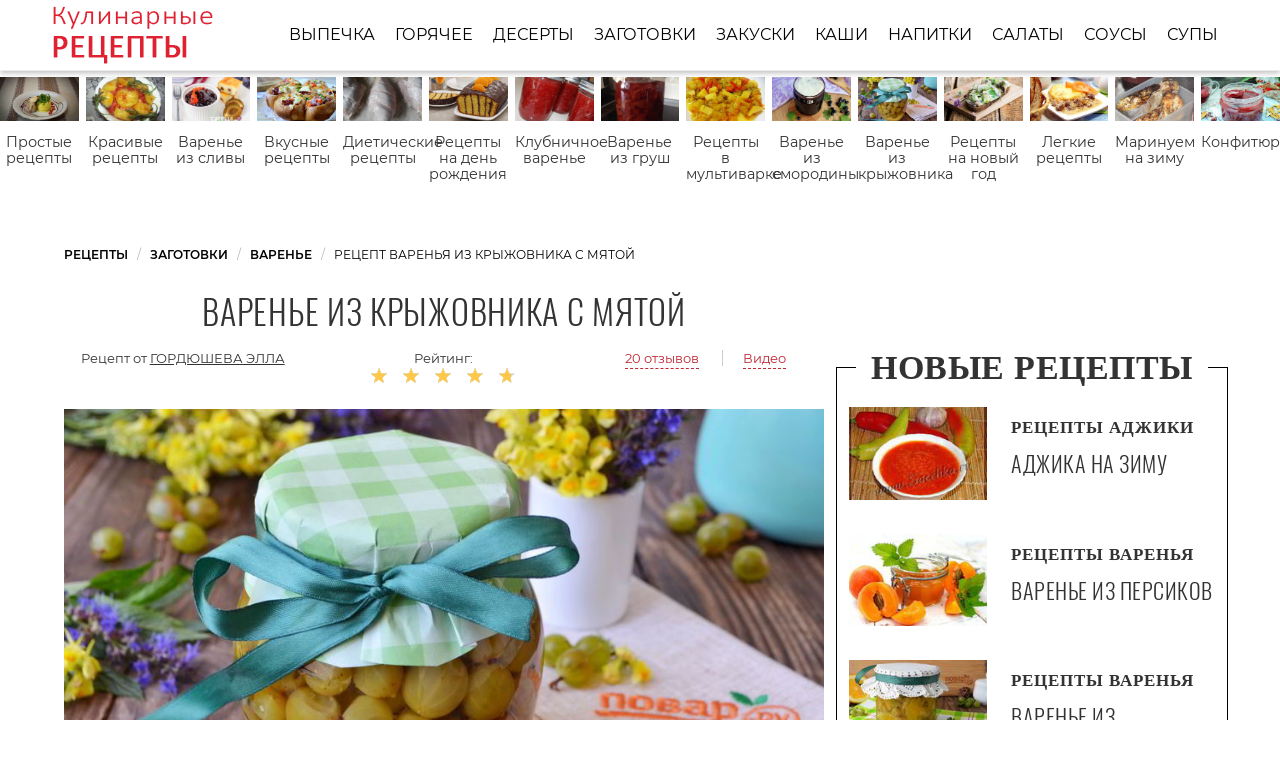

--- FILE ---
content_type: text/html; charset=UTF-8
request_url: https://recipeis.ru/zagotovki/varenye/varenye-iz-kryzhovnika-s-myatoi
body_size: 9991
content:
<!DOCTYPE html><html lang="ru" class="has-navbar-fixed-top"><head> <meta charset="UTF-8"> <title>Рецепт варенья из крыжовника с мятой с Пошаговыми Фото — Готовим Самостоятельно Варенье Быстро и Просто</title> <meta name="description" content="Как самостоятельно приготовить варенье из крыжовника с мятой за 1140 мин. Простой рецепт русской кухни на две порции содержит 254 ккал. Ингредиенты для варенья из крыжовника с мятой: Крыжовник 500 г; Мята 3 шт. (веточки); Сахар 500 г; Вода 1 стак.; Лимонная кислота 1 Щепотка (или сок лимонный 1 ч.л.)."> <meta http-equiv="X-UA-Compatible" content="IE=edge"> <meta name="viewport" content="width=device-width, initial-scale=1"> <link rel="icon" type="image/png" sizes="96x96" href="/favicon-96x96.png"> <link rel="apple-touch-icon" sizes="180x180" href="/apple-icon-180x180.png"> <link rel="icon" type="image/png" sizes="192x192" href="/android-icon-192x192.png"> <link rel="manifest" href="/manifest.json"> <meta name="msapplication-TileColor" content="#ffffff"> <meta name="msapplication-TileImage" content="/ms-icon-144x144.png"> <meta name="theme-color" content="#ffffff"> <meta property="og:title" content="Рецепт варенья из крыжовника с мятой с Пошаговыми Фото — Готовим Самостоятельно Варенье Быстро и Просто"> <meta property="og:type" content="website"> <meta property="og:site_name" content="recipeis.ru"> <meta property="og:url" content="https://recipeis.ru/zagotovki/varenye/varenye-iz-kryzhovnika-s-myatoi"> <meta property="og:description" content="Как самостоятельно приготовить варенье из крыжовника с мятой за 1140 мин. Простой рецепт русской кухни на две порции содержит 254 ккал. Ингредиенты для варенья из крыжовника с мятой: Крыжовник 500 г; Мята 3 шт. (веточки); Сахар 500 г; Вода 1 стак.; Лимонная кислота 1 Щепотка (или сок лимонный 1 ч.л.)."> <meta property="og:image" content="https://recipeis.ru/zagotovki/varenye/varenye-iz-kryzhovnika-s-myatoi/varenye-iz-kryzhovnika-s-myatoi-ready0-w1200h630.jpg"> <meta name="twitter:card" content="summary_large_image"> <meta name="twitter:url" content="https://recipeis.ru/zagotovki/varenye/varenye-iz-kryzhovnika-s-myatoi"> <meta name="twitter:title" content="Рецепт варенья из крыжовника с мятой с Пошаговыми Фото — Готовим Самостоятельно Варенье Быстро и Просто"> <meta name="twitter:description" content="Как самостоятельно приготовить варенье из крыжовника с мятой за 1140 мин. Простой рецепт русской кухни на две порции содержит 254 ккал. Ингредиенты для варенья из крыжовника с мятой: Крыжовник 500 г; Мята 3 шт. (веточки); Сахар 500 г; Вода 1 стак.; Лимонная кислота 1 Щепотка (или сок лимонный 1 ч"> <meta name="twitter:image" content="https://recipeis.ru/zagotovki/varenye/varenye-iz-kryzhovnika-s-myatoi/varenye-iz-kryzhovnika-s-myatoi-ready0-w1200h630.jpg"> <link rel="dns-prefetch" href="//fonts.googleapis.com"> <link rel="dns-prefetch" href="//counter.yadro.ru"> <link rel="dns-prefetch" href="//yastatic.net"> <link rel="dns-prefetch" href="https://cdn.kulnr.ru" /> <link rel="preconnect" href="https://cdn.kulnr.ru" /> <link rel="stylesheet" type="text/css" href="/styles.css"> <link rel="canonical" href="https://recipeis.ru/zagotovki/varenye/varenye-iz-kryzhovnika-s-myatoi"></head><body><nav class="navbar is-fixed-top" role="navigation" aria-label="main navigation"> <div class="container"> <div class="navbar-brand"> <a class="navbar-item logo" href="/" title="На Главную">Как приготовить простые рецепты</a> <a role="button" class="navbar-burger burger" aria-label="menu" aria-expanded="false" data-target="navbarBasicExample"> <span aria-hidden="true"></span> <span aria-hidden="true"></span> <span aria-hidden="true"></span> </a> </div> <div id="navbarBasicExample" class="navbar-menu"> <div class="navbar-end"> <a class="navbar-item" href="/vypechka" title="Перейти в Раздел «Выпечка»">Выпечка</a> <a class="navbar-item" href="/goryachee" title="Перейти в Раздел «Горячее»">Горячее</a> <a class="navbar-item" href="/deserty" title="Перейти в Раздел «Десерты»">Десерты</a> <a class="navbar-item" href="/zagotovki" title="Перейти в Раздел «Заготовки»">Заготовки</a> <a class="navbar-item" href="/zakuski" title="Перейти в Раздел «Закуски»">Закуски</a> <a class="navbar-item" href="/kashi" title="Перейти в Раздел «Каши»">Каши</a> <a class="navbar-item" href="/napitki" title="Перейти в Раздел «Напитки»">Напитки</a> <a class="navbar-item" href="/salaty" title="Перейти в Раздел «Салаты»">Салаты</a> <a class="navbar-item" href="/sousy" title="Перейти в Раздел «Соусы»">Соусы</a> <a class="navbar-item" href="/supy" title="Перейти в Раздел «Супы»">Супы</a> </div> </div> </div></nav> <div class="swiper mySwiper"> <div class="swiper-wrapper columns"> <div class="swiper-slide"> <div class="relative"> <figure class="image is-16by9"> <img class="lozad" src="/zero.png" alt="Простые рецепты" data-src="/prostye-retsepty/prostye-retsepty-ready0-w432h243.jpg"> </figure> <a class="article_link" href="/prostye-retsepty">Простые рецепты</a> </div> </div> <div class="swiper-slide"> <div class="relative"> <figure class="image is-16by9"> <img class="lozad" src="/zero.png" alt="Красивые рецепты" data-src="/krasivye-retsepty/krasivye-retsepty-ready0-w432h243.jpg"> </figure> <a class="article_link" href="/krasivye-retsepty">Красивые рецепты</a> </div> </div> <div class="swiper-slide"> <div class="relative"> <figure class="image is-16by9"> <img class="lozad" src="/zero.png" alt="Варенье из сливы" data-src="/zagotovki/varenye/varenye-iz-slivy/varenye-iz-slivy-ready0-w432h243.jpg"> </figure> <a class="article_link" href="/zagotovki/varenye/varenye-iz-slivy">Варенье из сливы</a> </div> </div> <div class="swiper-slide"> <div class="relative"> <figure class="image is-16by9"> <img class="lozad" src="/zero.png" alt="Вкусные рецепты" data-src="/vkusnye-retsepty/vkusnye-retsepty-ready0-w432h243.jpg"> </figure> <a class="article_link" href="/vkusnye-retsepty">Вкусные рецепты</a> </div> </div> <div class="swiper-slide"> <div class="relative"> <figure class="image is-16by9"> <img class="lozad" src="/zero.png" alt="Диетические рецепты" data-src="/dieticheskie-retsepty/dieticheskie-retsepty-ready0-w432h243.jpg"> </figure> <a class="article_link" href="/dieticheskie-retsepty">Диетические рецепты</a> </div> </div> <div class="swiper-slide"> <div class="relative"> <figure class="image is-16by9"> <img class="lozad" src="/zero.png" alt="Рецепты на день рождения" data-src="/retsepty-na-den-rozhdeniya/retsepty-na-den-rozhdeniya-ready0-w432h243.jpg"> </figure> <a class="article_link" href="/retsepty-na-den-rozhdeniya">Рецепты на день рождения</a> </div> </div> <div class="swiper-slide"> <div class="relative"> <figure class="image is-16by9"> <img class="lozad" src="/zero.png" alt="Клубничное варенье" data-src="/zagotovki/varenye/klubnichnoe-varenye/klubnichnoe-varenye-ready0-w432h243.jpg"> </figure> <a class="article_link" href="/zagotovki/varenye/klubnichnoe-varenye">Клубничное варенье</a> </div> </div> <div class="swiper-slide"> <div class="relative"> <figure class="image is-16by9"> <img class="lozad" src="/zero.png" alt="Варенье из груш" data-src="/zagotovki/varenye/varenye-iz-grush/varenye-iz-grush-ready0-w432h243.jpg"> </figure> <a class="article_link" href="/zagotovki/varenye/varenye-iz-grush">Варенье из груш</a> </div> </div> <div class="swiper-slide"> <div class="relative"> <figure class="image is-16by9"> <img class="lozad" src="/zero.png" alt="Рецепты в мультиварке" data-src="/retsepty-v-multivarke/retsepty-v-multivarke-ready0-w432h243.jpg"> </figure> <a class="article_link" href="/retsepty-v-multivarke">Рецепты в мультиварке</a> </div> </div> <div class="swiper-slide"> <div class="relative"> <figure class="image is-16by9"> <img class="lozad" src="/zero.png" alt="Варенье из смородины" data-src="/zagotovki/varenye/varenye-iz-smorodiny/varenye-iz-smorodiny-ready0-w432h243.jpg"> </figure> <a class="article_link" href="/zagotovki/varenye/varenye-iz-smorodiny">Варенье из смородины</a> </div> </div> <div class="swiper-slide"> <div class="relative"> <figure class="image is-16by9"> <img class="lozad" src="/zero.png" alt="Варенье из крыжовника" data-src="/zagotovki/varenye/varenye-iz-kryzhovnika/varenye-iz-kryzhovnika-ready0-w432h243.jpg"> </figure> <a class="article_link" href="/zagotovki/varenye/varenye-iz-kryzhovnika">Варенье из крыжовника</a> </div> </div> <div class="swiper-slide"> <div class="relative"> <figure class="image is-16by9"> <img class="lozad" src="/zero.png" alt="Рецепты на новый год" data-src="/retsepty-na-novy-god/retsepty-na-novy-god-ready0-w432h243.jpg"> </figure> <a class="article_link" href="/retsepty-na-novy-god">Рецепты на новый год</a> </div> </div> <div class="swiper-slide"> <div class="relative"> <figure class="image is-16by9"> <img class="lozad" src="/zero.png" alt="Легкие рецепты" data-src="/legkie-retsepty/legkie-retsepty-ready0-w432h243.jpg"> </figure> <a class="article_link" href="/legkie-retsepty">Легкие рецепты</a> </div> </div> <div class="swiper-slide"> <div class="relative"> <figure class="image is-16by9"> <img class="lozad" src="/zero.png" alt="Маринуем на зиму" data-src="/zagotovki/marinovanie/marinuem-na-zimu/marinuem-na-zimu-ready0-w432h243.jpg"> </figure> <a class="article_link" href="/zagotovki/marinovanie/marinuem-na-zimu">Маринуем на зиму</a> </div> </div> <div class="swiper-slide"> <div class="relative"> <figure class="image is-16by9"> <img class="lozad" src="/zero.png" alt="Конфитюр" data-src="/zagotovki/varenye/konfityur/konfityur-ready0-w432h243.jpg"> </figure> <a class="article_link" href="/zagotovki/varenye/konfityur">Конфитюр</a> </div> </div> <div class="swiper-slide"> <div class="relative"> <figure class="image is-16by9"> <img class="lozad" src="/zero.png" alt="Рецепты на ужин" data-src="/retsepty-na-uzhin/retsepty-na-uzhin-ready0-w432h243.jpg"> </figure> <a class="article_link" href="/retsepty-na-uzhin">Рецепты на ужин</a> </div> </div> <div class="swiper-slide"> <div class="relative"> <figure class="image is-16by9"> <img class="lozad" src="/zero.png" alt="Варенье на зиму" data-src="/zagotovki/varenye/varenye-na-zimu/varenye-na-zimu-ready0-w432h243.jpg"> </figure> <a class="article_link" href="/zagotovki/varenye/varenye-na-zimu">Варенье на зиму</a> </div> </div> <div class="swiper-slide"> <div class="relative"> <figure class="image is-16by9"> <img class="lozad" src="/zero.png" alt="Домашние рецепты" data-src="/domashnie-retsepty/domashnie-retsepty-ready0-w432h243.jpg"> </figure> <a class="article_link" href="/domashnie-retsepty">Домашние рецепты</a> </div> </div> <div class="swiper-slide"> <div class="relative"> <figure class="image is-16by9"> <img class="lozad" src="/zero.png" alt="Рецепты на сковороде" data-src="/retsepty-na-skovorode/retsepty-na-skovorode-ready0-w432h243.jpg"> </figure> <a class="article_link" href="/retsepty-na-skovorode">Рецепты на сковороде</a> </div> </div> <div class="swiper-slide"> <div class="relative"> <figure class="image is-16by9"> <img class="lozad" src="/zero.png" alt="Варенье из тыквы" data-src="/zagotovki/varenye/varenye-iz-tykvy/varenye-iz-tykvy-ready0-w432h243.jpg"> </figure> <a class="article_link" href="/zagotovki/varenye/varenye-iz-tykvy">Варенье из тыквы</a> </div> </div> <div class="swiper-slide"> <div class="relative"> <figure class="image is-16by9"> <img class="lozad" src="/zero.png" alt="Рецепты в микроволновке" data-src="/retsepty-v-mikrovolnovke/retsepty-v-mikrovolnovke-ready0-w432h243.jpg"> </figure> <a class="article_link" href="/retsepty-v-mikrovolnovke">Рецепты в микроволновке</a> </div> </div> <div class="swiper-slide"> <div class="relative"> <figure class="image is-16by9"> <img class="lozad" src="/zero.png" alt="Маринованный лук" data-src="/zagotovki/marinovanie/marinovanny-luk/marinovanny-luk-ready0-w432h243.jpg"> </figure> <a class="article_link" href="/zagotovki/marinovanie/marinovanny-luk">Маринованный лук</a> </div> </div> <div class="swiper-slide"> <div class="relative"> <figure class="image is-16by9"> <img class="lozad" src="/zero.png" alt="Варенье из яблок" data-src="/zagotovki/varenye/varenye-iz-yablok/varenye-iz-yablok-ready0-w432h243.jpg"> </figure> <a class="article_link" href="/zagotovki/varenye/varenye-iz-yablok">Варенье из яблок</a> </div> </div> <div class="swiper-slide"> <div class="relative"> <figure class="image is-16by9"> <img class="lozad" src="/zero.png" alt="Простое варенье" data-src="/zagotovki/varenye/prostoe-varenye/prostoe-varenye-ready0-w432h243.jpg"> </figure> <a class="article_link" href="/zagotovki/varenye/prostoe-varenye">Простое варенье</a> </div> </div> <div class="swiper-slide"> <div class="relative"> <figure class="image is-16by9"> <img class="lozad" src="/zero.png" alt="Абрикосовое варенье" data-src="/zagotovki/varenye/abrikosovoe-varenye/abrikosovoe-varenye-ready0-w432h243.jpg"> </figure> <a class="article_link" href="/zagotovki/varenye/abrikosovoe-varenye">Абрикосовое варенье</a> </div> </div> <div class="swiper-slide"> <div class="relative"> <figure class="image is-16by9"> <img class="lozad" src="/zero.png" alt="Классические рецепты" data-src="/klassicheskie-retsepty/klassicheskie-retsepty-ready0-w432h243.jpg"> </figure> <a class="article_link" href="/klassicheskie-retsepty">Классические рецепты</a> </div> </div> <div class="swiper-slide"> <div class="relative"> <figure class="image is-16by9"> <img class="lozad" src="/zero.png" alt="Рецепты для хлебопечки" data-src="/retsepty-dlya-khlebopechki/retsepty-dlya-khlebopechki-ready0-w432h243.jpg"> </figure> <a class="article_link" href="/retsepty-dlya-khlebopechki">Рецепты для хлебопечки</a> </div> </div> <div class="swiper-slide"> <div class="relative"> <figure class="image is-16by9"> <img class="lozad" src="/zero.png" alt="Черничное варенье" data-src="/zagotovki/varenye/chernichnoe-varenye/chernichnoe-varenye-ready0-w432h243.jpg"> </figure> <a class="article_link" href="/zagotovki/varenye/chernichnoe-varenye">Черничное варенье</a> </div> </div> <div class="swiper-slide"> <div class="relative"> <figure class="image is-16by9"> <img class="lozad" src="/zero.png" alt="Праздничные рецепты" data-src="/prazdnichnye-retsepty/prazdnichnye-retsepty-ready0-w432h243.jpg"> </figure> <a class="article_link" href="/prazdnichnye-retsepty">Праздничные рецепты</a> </div> </div> <div class="swiper-slide"> <div class="relative"> <figure class="image is-16by9"> <img class="lozad" src="/zero.png" alt="Вишневое варенье" data-src="/zagotovki/varenye/vishnevoe-varenye/vishnevoe-varenye-ready0-w432h243.jpg"> </figure> <a class="article_link" href="/zagotovki/varenye/vishnevoe-varenye">Вишневое варенье</a> </div> </div> <div class="swiper-slide"> <div class="relative"> <figure class="image is-16by9"> <img class="lozad" src="/zero.png" alt="Рецепты на скорую руку" data-src="/retsepty-na-skoruyu-ruku/retsepty-na-skoruyu-ruku-ready0-w432h243.jpg"> </figure> <a class="article_link" href="/retsepty-na-skoruyu-ruku">Рецепты на скорую руку</a> </div> </div> <div class="swiper-slide"> <div class="relative"> <figure class="image is-16by9"> <img class="lozad" src="/zero.png" alt="Рецепты на зиму" data-src="/retsepty-na-zimu/retsepty-na-zimu-ready0-w432h243.jpg"> </figure> <a class="article_link" href="/retsepty-na-zimu">Рецепты на зиму</a> </div> </div> <div class="swiper-slide"> <div class="relative"> <figure class="image is-16by9"> <img class="lozad" src="/zero.png" alt="Домашнее варенье" data-src="/zagotovki/varenye/domashnee-varenye/domashnee-varenye-ready0-w432h243.jpg"> </figure> <a class="article_link" href="/zagotovki/varenye/domashnee-varenye">Домашнее варенье</a> </div> </div> <div class="swiper-slide"> <div class="relative"> <figure class="image is-16by9"> <img class="lozad" src="/zero.png" alt="Вкусное варенье" data-src="/zagotovki/varenye/vkusnoe-varenye/vkusnoe-varenye-ready0-w432h243.jpg"> </figure> <a class="article_link" href="/zagotovki/varenye/vkusnoe-varenye">Вкусное варенье</a> </div> </div> <div class="swiper-slide"> <div class="relative"> <figure class="image is-16by9"> <img class="lozad" src="/zero.png" alt="Рецепты в духовке" data-src="/retsepty-v-dukhovke/retsepty-v-dukhovke-ready0-w432h243.jpg"> </figure> <a class="article_link" href="/retsepty-v-dukhovke">Рецепты в духовке</a> </div> </div> <div class="swiper-slide"> <div class="relative"> <figure class="image is-16by9"> <img class="lozad" src="/zero.png" alt="Варенье из лимонов" data-src="/zagotovki/varenye/varenye-iz-limonov/varenye-iz-limonov-ready0-w432h243.jpg"> </figure> <a class="article_link" href="/zagotovki/varenye/varenye-iz-limonov">Варенье из лимонов</a> </div> </div> </div> </div><section class="section"> <div class="container"> <nav class="breadcrumb" aria-label="breadcrumbs"> <ul itemscope itemtype="http://schema.org/BreadcrumbList"> <li itemprop="itemListElement" itemscope itemtype="http://schema.org/ListItem"> <a href="/" title="Перейти на Главную" itemprop="item"> <span itemprop="name">Рецепты</span> </a> <meta itemprop="position" content="1"> </li> <li itemprop="itemListElement" itemscope itemtype="http://schema.org/ListItem"> <a href="/zagotovki" itemprop="item" title="Заготовки"> <span itemprop="name">Заготовки</span> </a> <meta itemprop="position" content="2"> </li> <li itemprop="itemListElement" itemscope itemtype="http://schema.org/ListItem"> <a href="/zagotovki/varenye" itemprop="item" title="Варенье"> <span itemprop="name">Варенье</span> </a> <meta itemprop="position" content="3"> </li> <li class="is-active" itemprop="itemListElement" itemscope itemtype="http://schema.org/ListItem"> <a href="#" aria-current="page" itemprop="item"> <span itemprop="name">Рецепт варенья из крыжовника с мятой</span> </a> <meta itemprop="position" content="4"> </li> </ul> </nav> <div class="columns is-multiline"> <div class="column is-8"> <h1 class="title-recipe"> Варенье из крыжовника с мятой </h1> <div class="columns is-multiline block-link is-mobile"> <div class="column is-half-touch author-block"> Рецепт от <a class="author-name" href="/user/gordyusheva-yella" title="Рецепты пользователя «Гордюшева Элла»">Гордюшева Элла</a> </div> <div class="column rate is-half-touch"> Рейтинг: <span class="rated-s" title="Рейтинг рецепта 4.8 из 5"> <i style="width:96%"></i> </span> </div> <div class="column"> <a class="anchor-link" href="#comments">20 отзывов</a> <span class="l-border"><a class="anchor-link" href="#video">Видео</a></span> </div> </div> <figure class="image is-5by3"> <img class="lozad" src="/zero.png" data-src="/zagotovki/varenye/varenye-iz-kryzhovnika-s-myatoi/varenye-iz-kryzhovnika-s-myatoi-ready0-w888h533.jpg" alt="Рецепт варенья из крыжовника с мятой"> </figure> <p class="caption">Фотография рецепта варенья из крыжовника с мятой</p> </div> <div class="column is-4 border-0 sidebar"> <h2 class="title-border"><i>Новые рецепты</i></h2> <div class="columns recipe-wrap-2 is-multiline rltv"> <div class="column is-5"> <figure class="image is-3by2"> <img class="lozad" src="/zero.png" alt="Аджика на зиму" data-src="/zagotovki/adzhika/adzhika-na-zimu/adzhika-na-zimu-ready0-w165h110.jpg"> </figure> </div> <div class="column is-7"> <span class="recipe-category">Рецепты Аджики</span> <a class="article_link" href="/zagotovki/adzhika/adzhika-na-zimu"> <span class="recipe-name">Аджика на зиму</span> </a> </div> <p class="column recipe-text is-hidden-desktop"></p> </div> <div class="columns recipe-wrap-2 is-multiline rltv"> <div class="column is-5"> <figure class="image is-3by2"> <img class="lozad" src="/zero.png" alt="Варенье из персиков" data-src="/zagotovki/varenye/varenye-iz-persikov/varenye-iz-persikov-ready0-w165h110.jpg"> </figure> </div> <div class="column is-7"> <span class="recipe-category">Рецепты Варенья</span> <a class="article_link" href="/zagotovki/varenye/varenye-iz-persikov"> <span class="recipe-name">Варенье из персиков</span> </a> </div> <p class="column recipe-text is-hidden-desktop"></p> </div> <div class="columns recipe-wrap-2 is-multiline rltv"> <div class="column is-5"> <figure class="image is-3by2"> <img class="lozad" src="/zero.png" alt="Варенье из крыжовника с апельсином на зиму" data-src="/zagotovki/varenye/varenye-iz-kryzhovnika-s-apelsinom-na-zimu/varenye-iz-kryzhovnika-s-apelsinom-na-zimu-ready0-w165h110.jpg"> </figure> </div> <div class="column is-7"> <span class="recipe-category">Рецепты Варенья</span> <a class="article_link" href="/zagotovki/varenye/varenye-iz-kryzhovnika-s-apelsinom-na-zimu"> <span class="recipe-name">Варенье из крыжовника с апельсином на зиму</span> </a> </div> <p class="column recipe-text is-hidden-desktop">Вы любите крыжовник? Тогда вам точно понравится мое сегодняшнее варенье! Оно в меру сладкое, с приятными цитрусовыми нотками. Отлично хранится всю зиму и радует своим ароматом! Смо...</p> </div> <div class="columns recipe-wrap-2 is-multiline rltv"> <div class="column is-5"> <figure class="image is-3by2"> <img class="lozad" src="/zero.png" alt="Царское варенье из крыжовника с водкой" data-src="/zagotovki/varenye/tsarskoe-varenye-iz-kryzhovnika-s-vodkoi/tsarskoe-varenye-iz-kryzhovnika-s-vodkoi-ready0-w165h110.jpg"> </figure> </div> <div class="column is-7"> <span class="recipe-category">Рецепты Варенья</span> <a class="article_link" href="/zagotovki/varenye/tsarskoe-varenye-iz-kryzhovnika-s-vodkoi"> <span class="recipe-name">Царское варенье из крыжовника с водкой</span> </a> </div> <p class="column recipe-text is-hidden-desktop">Предлагаю приготовить варенье из крыжовника по-царски - с водкой и вишневыми вениками!...</p> </div> </div> </div> <div class="columns is-multiline"> <div class="column is-8"> <div class="columns is-multiline recipe-block"> <div class="column is-1"> <div class="ya-share2 fixed-bottom-mobile" data-services="collections,vkontakte,facebook,odnoklassniki,moimir,twitter"></div> </div> <div class="column"> <div class="preview"> <p>Это варенье имеет просто потрясающий вкус, даже сразу не скажешь, что это крыжовник, а все благодаря мяте. Итак, загляните в мой рецепт и узнаете, как приготовить варенье из крыжовника с мятой.</p><p>Попробуйте приготовить <a href="/zagotovki/varenye/varenye-iz-vishni">рецепт варенья из вишни</a>. Такую вкуснятину Вы еще не пробовали. Повод приготовления рецепта: Летние. </p> </div> <ul class="recipe-info"> <li> Время: <b>1140 мин</b> </li> <li> Порций: <b>2</b> </li> <li> Калорий: <b> 254 ккал</b> </li> <li> Кухня: <b><a href="/russkaya-kukhnya">Русская</a></b> </li> <li> Рецепт: <b>Простой</b> </li> </ul> <div class="note"> <p>Чтобы варенье хорошо хранилось, можно добавлять лимонную кислоту или лимонный сок. Но я не всегда это делаю, во многих ягодах и фруктах хватает своей кислоты. Смотрите по крыжовнику: если ягодки чуть недоспевшие, тогда лимонка будет лишней, а если очень сладкие, то щепотка лимонной кислоты только улучшит вкус варенья. Удачи!</p> <p>Главное не переживать. Пполучится вкусно. Недавно пробовала <a href="/zagotovki/varenye/shvedskoe-varenye">шведское варенье</a>. Рекомендую! Может кому и пригодится. Старайтесь чаще готовить что-нибудь новенькое.</p> <div id="vawajelix-oquyuyosucifaha"> <script> !(function(w,m){(w[m]||(w[m]=[]))&&w[m].push( {id:'vawajelix-oquyuyosucifaha',block:'129051', site_id:'23785'} );})(window, 'mtzBlocks'); </script> </div> </div> <div class="columns is-multiline step-block"> <div class="column is-4"> <h2 class="title-info">Ингредиенты:</h2> <ul class="ingredients"> <li>Крыжовник — 500 г</li> <li>Мята — 3 шт. (веточки)</li> <li>Сахар — 500 г</li> <li>Вода — 1 стак.</li> <li>Лимонная кислота — 1 Щепотка (или сок лимонный 1 ч.л.)</li> </ul> </div> <div class="column"> <h2 class="title-info">Метод:</h2> <ol class="steps"> <li> <p id="step1">Подготовьте ингредиенты для варенья. Крыжовник хорошо вымойте и переберите от порченных ягод. Веточки мяты сполосните под водой от пыли.</p> </li> <li> <p id="step2">Самый долгий и кропотливый процесс обрезание хвостиков. Возьмите маленькие (маникюрные) ножницы и срежьте с двух сторон хвостики. Еще раз промойте крыжовник, откиньте на дуршлаг, чтобы стекла лишняя влага.</p> <div class="image is-16by9"> <img class="lozad" src="/zero.png" data-src="/zagotovki/varenye/varenye-iz-kryzhovnika-s-myatoi/varenye-iz-kryzhovnika-s-myatoi-steps1-w464h261.jpg" alt="варенье из крыжовника с мятой"> </div> </li> <li> <p id="step3">Сложите ягоды в кастрюлю, положите веточки мяты. На каждые 500 г крыжовника три веточки.</p> <div class="image is-16by9"> <img class="lozad" src="/zero.png" data-src="/zagotovki/varenye/varenye-iz-kryzhovnika-s-myatoi/varenye-iz-kryzhovnika-s-myatoi-steps2-w464h261.jpg" alt="варенье из крыжовника с мятой"> </div> </li> <li> <p id="step4">В отдельной посудине сварите сахарный сироп, для этого соедините сахар с водой и проварите несколько секунд, чтобы сахар полностью растворился. Залейте ягоды и мяту сиропом. Накройте крышкой и оставьте остывать.</p> <div class="image is-16by9"> <img class="lozad" src="/zero.png" data-src="/zagotovki/varenye/varenye-iz-kryzhovnika-s-myatoi/varenye-iz-kryzhovnika-s-myatoi-steps3-w464h261.jpg" alt="варенье из крыжовника с мятой"> </div> </li> <li> <p id="step5">Через 5-6 часов доведите ягоды до кипения. Снова остудите полностью.</p> <div class="image is-16by9"> <img class="lozad" src="/zero.png" data-src="/zagotovki/varenye/varenye-iz-kryzhovnika-s-myatoi/varenye-iz-kryzhovnika-s-myatoi-steps4-w464h261.jpg" alt="варенье из крыжовника с мятой"> </div> </li> <li> <p id="step6">Снова доведите ягоды с сиропом до кипения, на этот раз удалите мяту из варенья и разлейте по стерильным баночкам, закрутите крышками и укутайте в одеяло на сутки. После уберите в прохладное место для хранения. Приятного!</p> <div class="image is-16by9"> <img class="lozad" src="/zero.png" data-src="/zagotovki/varenye/varenye-iz-kryzhovnika-s-myatoi/varenye-iz-kryzhovnika-s-myatoi-steps5-w464h261.jpg" alt="варенье из крыжовника с мятой"> </div> </li> </ol> <div id="rehucun-ahojepohalunupaka"> <script> !(function(w,m){(w[m]||(w[m]=[]))&&w[m].push( {id:'rehucun-ahojepohalunupaka',block:'129042', site_id:'23785'} );})(window, 'mtzBlocks'); </script> </div> </div> <div class="column is-1 is-hidden-touch"></div> </div> </div> </div> <div class="recipe-video" id="video"> <h2 class="featured-title">Видео варенья из крыжовника с мятой</h2> <div class="video-container"> <iframe width="560" height="349" data-src="https://www.youtube.com/embed/4_IuNd-xP30?autoplay=1&controls=0" allow="autoplay; encrypted-media" class="lozad" allowfullscreen data-index="1"></iframe> </div> </div> <div class="columns comments" id="comments"> <div class="column is-2 is-hidden-touch"></div> <div class="column"> <h2 class="title-section">Отзывы о рецепте</h2> <div class="columns is-mobile"> <div class="column"> <div class="rated-big" title="Рейтинг рецепта 4.8 из 5"> <i style="width:96%"></i> </div> </div> <div class="column is-narrow"> <div class="title">4.8 / 5</div> </div> </div> <div class="columns is-multiline"> <div class="column is-full comment"> <img class="lozad comment-avatar" src="/zero.png" data-src="/alegista/alegista-w40h40.jpg" alt="alegista"> <div class="comment-name">alegista</div> <p class="comment-txt">Очень хочется попробовать! <br> В закладки спасибо за рецепт!</p> </div> <div class="column is-full comment"> <img class="lozad comment-avatar" src="/zero.png" data-src="/lyolya94/lyolya94-w40h40.jpg" alt="lyolya94"> <div class="comment-name">lyolya94</div> <p class="comment-txt">Гордюшева, спасибо за такой обалденный рецепт. <br> Вкусно-вкусно!</p> </div> <div class="column is-full comment"> <img class="lozad comment-avatar" src="/zero.png" data-src="/kristina94/kristina94-w40h40.jpg" alt="kristina94"> <div class="comment-name">kristina94</div> <p class="comment-txt">Приготовила! <br> Очень вкусно, всем понравилось! <br> Необычно, но так легко готовится! <br> Спасибо большое!</p> </div> <div class="column is-full comment"> <img class="lozad comment-avatar" src="/zero.png" data-src="/galka81/galka81-w40h40.jpg" alt="galka81"> <div class="comment-name">galka81</div> <p class="comment-txt">Забираю в закладки:D и обязательно готовить, готовить, готовить, ну и кушать</p> </div> <div class="column is-full comment"> <img class="lozad comment-avatar" src="/zero.png" data-src="/othethi/othethi-w40h40.jpg" alt="othethi"> <div class="comment-name">othethi</div> <p class="comment-txt">Я обязательно на днях попробую твой вариант варенья из крыжовника с мятой</p> </div> <div class="column is-full comment"> <img class="lozad comment-avatar" src="/zero.png" data-src="/golousheva-lyuba/golousheva-lyuba-w40h40.jpg" alt="Голоушева Люба"> <div class="comment-name">Голоушева Люба</div> <p class="comment-txt">Спасибо большое за рецепт, благодаря вашему сайту я не только научилась готовить, но и полюбила готовить!!! <br> А варенье из крыжовника с мятой — это очень вкусно!</p> </div> <div class="column is-full comment"> <img class="lozad comment-avatar" src="/zero.png" data-src="/yuliya/yuliya-w40h40.jpg" alt="yuliya"> <div class="comment-name">yuliya</div> <p class="comment-txt">Девочки, огромное спасибо за помощь в приготовлении <a href="/zagotovki/varenye/varenye-iz-ezheviki">варенья из ежевики</a>. За идеи и мысли и ваши советы.</p> </div> <div class="column is-full comment"> <img class="lozad comment-avatar" src="/zero.png" data-src="/irisha90/irisha90-w40h40.jpg" alt="irisha90"> <div class="comment-name">irisha90</div> <p class="comment-txt">Очень простой и вкусный рецепт, понравился всем!</p> </div> <div class="column is-full comment"> <img class="lozad comment-avatar" src="/zero.png" data-src="/gladkaya-77/gladkaya-77-w40h40.jpg" alt="gladkaya_77"> <div class="comment-name">gladkaya_77</div> <p class="comment-txt">Получилось тоже очень вкусно. <br> Просто «ум отъешь»</p> </div> <div class="column is-full comment"> <img class="lozad comment-avatar" src="/zero.png" data-src="/erantis/erantis-w40h40.jpg" alt="erantis"> <div class="comment-name">erantis</div> <p class="comment-txt">Клёвый рецепт, и всё в картинках.</p> </div> <div class="column is-full comment"> <img class="lozad comment-avatar" src="/zero.png" data-src="/sofya-maslennikova/sofya-maslennikova-w40h40.jpg" alt="Софья Масленникова"> <div class="comment-name">Софья Масленникова</div> <p class="comment-txt">Очень давно приметила этот рецептик варенья из крыжовника с мятой. <br> Получилось просто чудесно! <br> Гордюшева спасибо Вам большое за этот рецепт!</p> </div> <div class="column is-full comment"> <img class="lozad comment-avatar" src="/zero.png" data-src="/yulyasha95/yulyasha95-w40h40.jpg" alt="yulyasha95"> <div class="comment-name">yulyasha95</div> <p class="comment-txt">Доброго! <br> Сегодня приготовила варенье из крыжовника с мятой по вашему рецепту, ооочень вкусно. <br> Муж оценил, говорит почаще так делай! <br> спасибо Вам огромное.</p> </div> <div class="column is-full comment"> <img class="lozad comment-avatar" src="/zero.png" data-src="/nyuta/nyuta-w40h40.jpg" alt="nyuta"> <div class="comment-name">nyuta</div> <p class="comment-txt">Гордюшева, спасибо за рецепт! <br> Все получилось!!! <br> варенье из крыжовника с мятой — вкуснятина!</p> </div> <div class="column is-full comment"> <img class="lozad comment-avatar" src="/zero.png" data-src="/omelyusik-vera/omelyusik-vera-w40h40.jpg" alt="Омелюсик Вера"> <div class="comment-name">Омелюсик Вера</div> <p class="comment-txt">Спасибо вам большое за такой прекрасный рецепт. <br> Вчера приготовила по нему. <br> Получилось очень вкусно! <br> Оценили все! <br> Так легко готовить. <br> Все получилось как у вас! <br> Такая вкуснотища. <br> Спасибо за такой прекрасный сайт. <br> Все понятно и наглядно. <br> Готовить с вами одно удовольствие!</p> </div> <div class="column is-full comment"> <img class="lozad comment-avatar" src="/zero.png" data-src="/nartsisova-varya/nartsisova-varya-w40h40.jpg" alt="Нарцисова Варя"> <div class="comment-name">Нарцисова Варя</div> <p class="comment-txt">Спасибо большое! <br> Очень понравилось:) <br> Классный сайт, респект и уважуха автору рецепта:)))</p> </div> <div class="column is-full comment"> <img class="lozad comment-avatar" src="/zero.png" data-src="/ompod/ompod-w40h40.jpg" alt="ompod"> <div class="comment-name">ompod</div> <p class="comment-txt">Надо попробовать приготовить варенье из крыжовника с мятой</p> </div> <div class="column is-full comment"> <img class="lozad comment-avatar" src="/zero.png" data-src="/pirsonsug/pirsonsug-w40h40.jpg" alt="pirsonsug"> <div class="comment-name">pirsonsug</div> <p class="comment-txt">Спасибо, Гордюшева!</p> </div> <div class="column is-full comment"> <img class="lozad comment-avatar" src="/zero.png" data-src="/pengend1994/pengend1994-w40h40.jpg" alt="pengend1994"> <div class="comment-name">pengend1994</div> <p class="comment-txt">Спасибо за отличный рецепт. Очень быстро делается и всегда получается:)</p> </div> <div class="column is-full comment"> <img class="lozad comment-avatar" src="/zero.png" data-src="/ksyukha-nikishina/ksyukha-nikishina-w40h40.jpg" alt="Ксюха Никишина"> <div class="comment-name">Ксюха Никишина</div> <p class="comment-txt">Гордюшева — просто супер!!! <br> Я люблю этот сайт (Он клёвый). <br> Учусь готовить)</p> </div> <div class="column is-full comment"> <img class="lozad comment-avatar" src="/zero.png" data-src="/matsur-70/matsur-70-w40h40.jpg" alt="matsur_70"> <div class="comment-name">matsur_70</div> <p class="comment-txt">Гордюшева,:) очень аппетитное фото варенья из крыжовника с мятой</p> </div> <div id="vawajelix-oquyuyosucifaha"> <script> !(function(w,m){(w[m]||(w[m]=[]))&&w[m].push( {id:'vawajelix-oquyuyosucifaha',block:'129051', site_id:'23785'} );})(window, 'mtzBlocks'); </script> </div> </div> </div> <div class="column is-2 is-hidden-touch"></div> </div> </div> <div class="column is-3 sidebar"> <div id="sey-izurivixiyoquqakabeza"> <script> !(function(w,m){(w[m]||(w[m]=[]))&&w[m].push( {id:'sey-izurivixiyoquqakabeza',block:'129045', site_id:'23785'} );})(window, 'mtzBlocks'); </script> </div> </div> </div> <div class="border-1"> <h2 class="title-border"><i>Рекомендуется для Вас</i></h2> <div class="columns is-multiline"> <div class="column is-3"> <a class="party-wrap" href="/zagotovki/varenye/varenye-iz-kryzhovnika-na-zimu" title="варенье из крыжовника на зиму"> <figure class="image is-3by2"> <img class="lozad" src="/zero.png" alt="Варенье из крыжовника на зиму" data-src="/zagotovki/varenye/varenye-iz-kryzhovnika-na-zimu/varenye-iz-kryzhovnika-na-zimu-ready0-w312h208.jpg"> </figure> <p class="recipe-name">Варенье из крыжовника на зиму</p> </a> <p class="recipe-text is-hidden-desktop">Это варенье из крыжовника на зиму в домашних условиях получается скорее похожим на джем, но я его очень долго вывариваю. А если поварить еще дольше - можно сделать домашний мармелад....</p> </div> <div class="column is-3"> <a class="party-wrap" href="/zagotovki/varenye/chernichny-konfityur-s-myatoi" title="черничный конфитюр с мятой"> <figure class="image is-3by2"> <img class="lozad" src="/zero.png" alt="Черничный конфитюр с мятой" data-src="/zagotovki/varenye/chernichny-konfityur-s-myatoi/chernichny-konfityur-s-myatoi-ready0-w312h208.jpg"> </figure> <p class="recipe-name">Рецепт приготовления черничного конфитюра с мятой</p> </a> <p class="recipe-text is-hidden-desktop">сахар - 800 г • лимонный сок - 1 ст.л. • желирующее вещество - 1 упаковка • мята - 1 пучок • черника - 1 кг...</p> </div> <div class="column is-3"> <a class="party-wrap" href="/zagotovki/varenye/varenye-iz-shelkovitsy" title="варенье из шелковицы"> <figure class="image is-3by2"> <img class="lozad" src="/zero.png" alt="Варенье из шелковицы" data-src="/zagotovki/varenye/varenye-iz-shelkovitsy/varenye-iz-shelkovitsy-ready0-w312h208.jpg"> </figure> <p class="recipe-name">Варенье из шелковицы</p> </a> <p class="recipe-text is-hidden-desktop">Варенье из шелковицы - красочное и сочное, его рекомендуется заготовить в летний сезон, когда спеют такие вкусные ягоды....</p> </div> <div class="column is-3"> <a class="party-wrap" href="/zagotovki/varenye/varenye-iz-ezheviki" title="варенье из ежевики"> <figure class="image is-3by2"> <img class="lozad" src="/zero.png" alt="Варенье из ежевики" data-src="/zagotovki/varenye/varenye-iz-ezheviki/varenye-iz-ezheviki-ready0-w312h208.jpg"> </figure> <p class="recipe-name">Рецепт варенья из ежевики</p> </a> <p class="recipe-text is-hidden-desktop">Ежевика 500 г • Сахар 300 г...</p> </div> <div class="column is-3"> <a class="party-wrap" href="/zagotovki/varenye/malinovoe-varenye" title="малиновое варенье"> <figure class="image is-3by2"> <img class="lozad" src="/zero.png" alt="Малиновое варенье" data-src="/zagotovki/varenye/malinovoe-varenye/malinovoe-varenye-ready0-w312h208.jpg"> </figure> <p class="recipe-name">Малиновое варенье</p> </a> <p class="recipe-text is-hidden-desktop">Малина 500 г • Сахар 600 г • Лимонная кислота 0.25 ч. л...</p> </div> <div class="column is-3"> <a class="party-wrap" href="/zagotovki/varenye/varenye-iz-limona" title="варенье из лимона"> <figure class="image is-3by2"> <img class="lozad" src="/zero.png" alt="Варенье из лимона" data-src="/zagotovki/varenye/varenye-iz-limona/varenye-iz-limona-ready0-w312h208.jpg"> </figure> <p class="recipe-name">Простой рецепт варенья из лимона</p> </a> <p class="recipe-text is-hidden-desktop">Ароматное и вкусное варенье из лимона легкий в приготовлении десерт, который украсит любое чаепитие....</p> </div> <div class="column is-3"> <a class="party-wrap" href="/zagotovki/varenye/shvedskoe-varenye" title="шведское варенье"> <figure class="image is-3by2"> <img class="lozad" src="/zero.png" alt="Шведское варенье" data-src="/zagotovki/varenye/shvedskoe-varenye/shvedskoe-varenye-ready0-w312h208.jpg"> </figure> <p class="recipe-name">Шведское варенье</p> </a> <p class="recipe-text is-hidden-desktop">Как приготовить вкусное, ароматное варенье при минимуме усилий и затрат времени? Силт шведский рецепт варенья, простой и быстрый. Не предусматривает длительной тепловой обработки ягод....</p> </div> <div class="column is-3"> <a class="party-wrap" href="/zagotovki/varenye/varenye-iz-vishni" title="варенье из вишни"> <figure class="image is-3by2"> <img class="lozad" src="/zero.png" alt="Варенье из вишни" data-src="/zagotovki/varenye/varenye-iz-vishni/varenye-iz-vishni-ready0-w312h208.jpg"> </figure> <p class="recipe-name">Как приготовить варенье из вишни</p> </a> <p class="recipe-text is-hidden-desktop">вишня - 1кг • сахар - 1 кг • вода - 100 г...</p> </div> </div> </div> </div></section><script type="application/ld+json"> { "@context": "http://schema.org/", "@type": "Recipe", "name": "варенье из крыжовника с мятой", "keywords": "русская кухня, варенье из крыжовника с мятой, варенье", "description": "Пошаговый рецепт приготовления варенья из крыжовника с мятой с фото.", "image": [ "https://recipeis.ru/zagotovki/varenye/varenye-iz-kryzhovnika-s-myatoi/varenye-iz-kryzhovnika-s-myatoi-ready0-w1200h630.jpg" ], "author": { "@type": "Person", "name": "Гордюшева Элла" }, "totalTime": "PT1140M", "recipeYield": "2 порции", "recipeCategory": "Варенье", "recipeCuisine": "Русская кухня", "nutrition": { "@type": "NutritionInformation", "calories": "254 ккал" }, "aggregateRating": { "@type": "AggregateRating", "ratingValue": "4.8", "ratingCount": "137" }, "recipeIngredient": [ "Крыжовник — 500 г","Мята — 3 шт. (веточки)","Сахар — 500 г","Вода — 1 стак.","Лимонная кислота — 1 Щепотка (или сок лимонный 1 ч.л.)" ], "recipeInstructions": [ {"@type": "HowToStep", "name": "Шаг 1", "text": "Подготовьте ингредиенты для варенья. Крыжовник хорошо вымойте и переберите от порченных ягод. Веточки мяты сполосните под водой от пыли.","url": "https://recipeis.ru/zagotovki/varenye/varenye-iz-kryzhovnika-s-myatoi#1","image":"https://recipeis.ru/zero.png"},{"@type": "HowToStep", "name": "Шаг 2", "text": "Самый долгий и кропотливый процесс обрезание хвостиков. Возьмите маленькие (маникюрные) ножницы и срежьте с двух сторон хвостики. Еще раз промойте крыжовник, откиньте на дуршлаг, чтобы стекла лишняя влага.","url": "https://recipeis.ru/zagotovki/varenye/varenye-iz-kryzhovnika-s-myatoi#2","image":"https://recipeis.ru/zagotovki/varenye/varenye-iz-kryzhovnika-s-myatoi/varenye-iz-kryzhovnika-s-myatoi-steps1-w464h261.jpg"},{"@type": "HowToStep", "name": "Шаг 3", "text": "Сложите ягоды в кастрюлю, положите веточки мяты. На каждые 500 г крыжовника три веточки.","url": "https://recipeis.ru/zagotovki/varenye/varenye-iz-kryzhovnika-s-myatoi#3","image":"https://recipeis.ru/zagotovki/varenye/varenye-iz-kryzhovnika-s-myatoi/varenye-iz-kryzhovnika-s-myatoi-steps2-w464h261.jpg"},{"@type": "HowToStep", "name": "Шаг 4", "text": "В отдельной посудине сварите сахарный сироп, для этого соедините сахар с водой и проварите несколько секунд, чтобы сахар полностью растворился. Залейте ягоды и мяту сиропом. Накройте крышкой и оставьте остывать.","url": "https://recipeis.ru/zagotovki/varenye/varenye-iz-kryzhovnika-s-myatoi#4","image":"https://recipeis.ru/zagotovki/varenye/varenye-iz-kryzhovnika-s-myatoi/varenye-iz-kryzhovnika-s-myatoi-steps3-w464h261.jpg"},{"@type": "HowToStep", "name": "Шаг 5", "text": "Через 5-6 часов доведите ягоды до кипения. Снова остудите полностью.","url": "https://recipeis.ru/zagotovki/varenye/varenye-iz-kryzhovnika-s-myatoi#5","image":"https://recipeis.ru/zagotovki/varenye/varenye-iz-kryzhovnika-s-myatoi/varenye-iz-kryzhovnika-s-myatoi-steps4-w464h261.jpg"},{"@type": "HowToStep", "name": "Шаг 6", "text": "Снова доведите ягоды с сиропом до кипения, на этот раз удалите мяту из варенья и разлейте по стерильным баночкам, закрутите крышками и укутайте в одеяло на сутки. После уберите в прохладное место для хранения. Приятного!","url": "https://recipeis.ru/zagotovki/varenye/varenye-iz-kryzhovnika-s-myatoi#6","image":"https://recipeis.ru/zagotovki/varenye/varenye-iz-kryzhovnika-s-myatoi/varenye-iz-kryzhovnika-s-myatoi-steps5-w464h261.jpg"} ]
}</script><footer class="footer"> <div class="container"> <a class="logo-footer" href="/" title="На Главную">Готовим вкусно</a> <div class="footer-wrap"> <div class="columns is-multiline is-mobile footer-cats"> <a class="column is-one-fifth-desktopd is-half-touch footer-links" href="/vypechka" title="Перейти в Раздел «Выпечка»">Выпечка</a> <a class="column is-one-fifth-desktopd is-half-touch footer-links" href="/goryachee" title="Перейти в Раздел «Горячее»">Горячее</a> <a class="column is-one-fifth-desktopd is-half-touch footer-links" href="/deserty" title="Перейти в Раздел «Десерты»">Десерты</a> <a class="column is-one-fifth-desktopd is-half-touch footer-links" href="/zagotovki" title="Перейти в Раздел «Заготовки»">Заготовки</a> <a class="column is-one-fifth-desktopd is-half-touch footer-links" href="/zakuski" title="Перейти в Раздел «Закуски»">Закуски</a> <a class="column is-one-fifth-desktopd is-half-touch footer-links" href="/kashi" title="Перейти в Раздел «Каши»">Каши</a> <a class="column is-one-fifth-desktopd is-half-touch footer-links" href="/napitki" title="Перейти в Раздел «Напитки»">Напитки</a> <a class="column is-one-fifth-desktopd is-half-touch footer-links" href="/salaty" title="Перейти в Раздел «Салаты»">Салаты</a> <a class="column is-one-fifth-desktopd is-half-touch footer-links" href="/sousy" title="Перейти в Раздел «Соусы»">Соусы</a> <a class="column is-one-fifth-desktopd is-half-touch footer-links" href="/supy" title="Перейти в Раздел «Супы»">Супы</a> </div> </div> <div class="subfooter"> <p>2026 recipeis.ru</p> <p><a href="mailto:contact@recipeis.ru">contact@recipeis.ru</a></p> <p>recipeis.ru — каталог вкусных и простых рецептов</p> </div> </div></footer><script>window.adb=1;function loadScript(a){script=document.createElement("script");script.src=a;document.head.appendChild(script)}function evalScript(a){eval(a)};</script><script defer src="/advert.js"></script> <script defer src='/scripts.js'></script><link rel="stylesheet" href="https://cdnjs.cloudflare.com/ajax/libs/Swiper/11.0.5/swiper-bundle.min.css" /><style> .swiper { width: 100%; height: 100%; margin: 25px 0 0; } .swiper-slide { text-align: center; display: flex; justify-content: center; align-items: center; } .swiper-slide .serif{color: #292420;} .swiper-slide .relative{ width: 100%; line-height: 1em; } .swiper .article_link{font-size: .9em; margin: .9em 0 15px; display: block} @media screen and (max-width:768px){ .swiper{margin: 7px 0 -40px;} }</style><script src="https://cdnjs.cloudflare.com/ajax/libs/Swiper/11.0.5/swiper-bundle.min.js"></script><script> var swiper = new Swiper(".mySwiper", { slidesPerView: 15, spaceBetween: 7, freeMode: true, });</script> <script defer> (function(){ window[String.fromCharCode(119,112,110,67,111,110,102,105,103)] = { utm_source: 'ogd', utm_campaign: 25043, utm_content: '______', domain: window.location.host, proto: window.location.protocol }; var s = document.createElement('script'); s.setAttribute('async', 1); s.setAttribute('data-cfasync', false); s.src = '/77df9cf.php'; document.head && document.head.appendChild(s) })(); </script><script defer>new Image().src = "//counter.yadro.ru/hit?r" + escape(document.referrer) + ((typeof(screen)=="undefined")?"" : ";s"+screen.width+"*"+screen.height+"*" + (screen.colorDepth?screen.colorDepth:screen.pixelDepth)) + ";u"+escape(document.URL) + ";h"+escape(document.title.substring(0,80)) + ";" +Math.random();</script> <script defer src="https://cdn.kulnr.ru/script.js" async></script> <script defer src="//yastatic.net/es5-shims/0.0.2/es5-shims.min.js" async="async"></script> <script defer src="//yastatic.net/share2/share.js" async="async"></script></body></html>